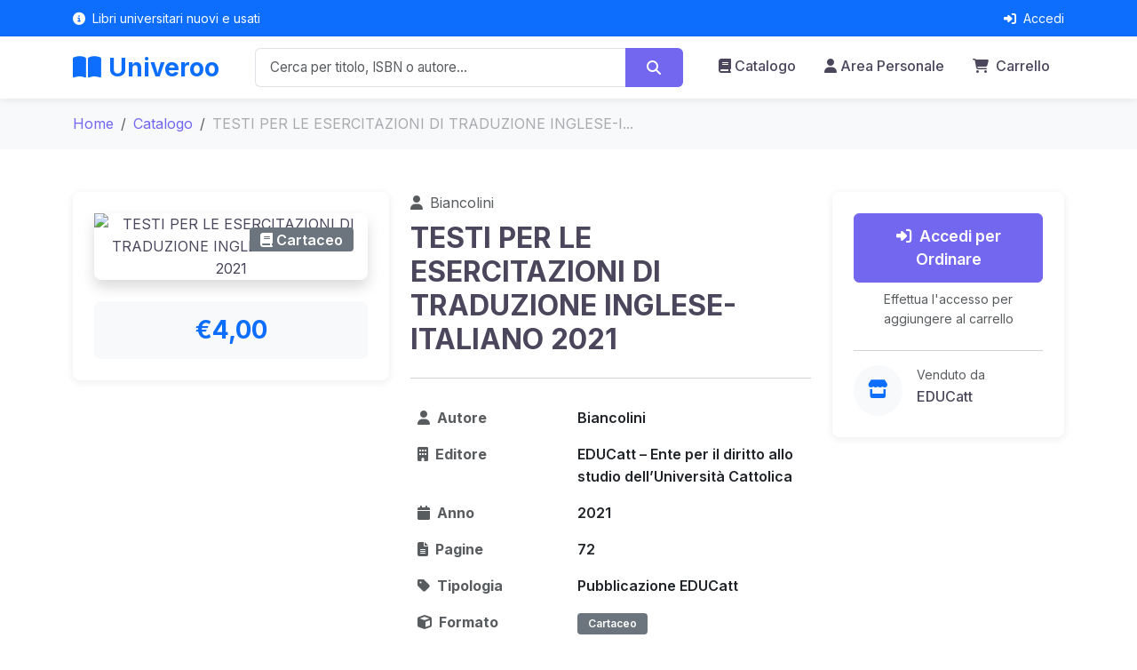

--- FILE ---
content_type: text/html; charset=utf-8
request_url: https://univeroo.it/book/testi-per-le-esercitazioni-di-traduzione-inglese-italiano-2021-8881020000642
body_size: 5156
content:
<!DOCTYPE html>
<html lang="it">
<head>
    <meta charset="UTF-8">
    <meta name="viewport" content="width=device-width, initial-scale=1.0">
    <meta name="csrf-token" content="j16H8h0ezjFZo6QDwPzJs7qFYG3DV3QLPuQzgb5Y">
    <meta name="user-authenticated" content="false">
    <title>TESTI PER LE ESERCITAZIONI DI TRADUZIONE INGLESE-ITALIANO 2021 - Univeroo</title>

    <!-- Bootstrap 5 CSS -->
    <link href="https://cdn.jsdelivr.net/npm/bootstrap@5.3.0/dist/css/bootstrap.min.css" rel="stylesheet">

    <!-- Font Awesome -->
    <link rel="stylesheet" href="https://cdnjs.cloudflare.com/ajax/libs/font-awesome/6.4.0/css/all.min.css">

    <!-- SweetAlert2 -->
    <link rel="stylesheet" href="https://cdn.jsdelivr.net/npm/sweetalert2@11/dist/sweetalert2.min.css">

    <!-- Google Fonts -->
    <link rel="preconnect" href="https://fonts.googleapis.com">
    <link rel="preconnect" href="https://fonts.gstatic.com" crossorigin>
    <link href="https://fonts.googleapis.com/css2?family=Inter:wght@300;400;500;600;700&display=swap" rel="stylesheet">

    <!-- Custom CSS -->
    <link rel="stylesheet" href="https://univeroo.it/css/frontend-modern.css">

    <style>
/* Mobile Floating Cart Bar */
.mobile-cart-bar {
    position: fixed;
    bottom: 0;
    left: 0;
    right: 0;
    background: white;
    box-shadow: 0 -2px 10px rgba(0,0,0,0.1);
    padding: 12px 0;
    z-index: 1030;
    border-top: 1px solid #dee2e6;
}

.mobile-cart-bar .mobile-price {
    line-height: 1.2;
}

.mobile-cart-bar .mobile-price small {
    font-size: 0.75rem;
}

.mobile-cart-bar .btn {
    font-size: 0.9rem;
    padding: 0.5rem 0.75rem;
    white-space: nowrap;
}

/* Add padding to body on mobile to prevent content from being hidden */
@media (max-width: 991.98px) {
    .book-detail {
        padding-bottom: 80px !important;
    }

    /* Disable sticky-top on mobile */
    .purchase-box.sticky-top {
        position: relative !important;
        top: auto !important;
    }
}
</style>
</head>
<body>
    <!-- Header -->
    <header class="site-header">
    <!-- Top Bar -->
    <div class="top-bar bg-primary text-white py-2 d-none d-md-block">
        <div class="container">
            <div class="row align-items-center">
                <div class="col-md-6">
                    <small><i class="fas fa-info-circle me-2"></i>Libri universitari nuovi e usati</small>
                </div>
                <div class="col-md-6 text-end">
                                            <a href="https://univeroo.it/login" class="text-white text-decoration-none">
                            <small><i class="fas fa-sign-in-alt me-2"></i>Accedi</small>
                        </a>
                                    </div>
            </div>
        </div>
    </div>

    <!-- Main Header -->
    <nav class="navbar navbar-expand-lg navbar-light bg-white shadow-sm sticky-top">
        <div class="container">
            <!-- Logo -->
            <a class="navbar-brand fw-bold fs-3 text-primary" href="https://univeroo.it">
                <i class="fas fa-book-open me-2"></i>Univeroo
            </a>

            <!-- Mobile Toggle -->
            <button class="navbar-toggler border-0" type="button" data-bs-toggle="collapse" data-bs-target="#navbarMain">
                <span class="navbar-toggler-icon"></span>
            </button>

            <!-- Navigation -->
            <div class="collapse navbar-collapse" id="navbarMain">
                <!-- Search Bar (Desktop) -->
                <div class="mx-auto d-none d-lg-flex flex-grow-1 px-4" style="max-width: 600px;">
                    <form action="https://univeroo.it/results" method="GET" class="w-100">
                        <div class="input-group">
                            <input type="text"
                                   name="search"
                                   class="form-control border-end-0"
                                   placeholder="Cerca per titolo, ISBN o autore..."
                                   value="">
                            <button class="btn btn-primary" type="submit">
                                <i class="fas fa-search"></i>
                            </button>
                        </div>
                    </form>
                </div>

                <!-- Nav Links -->
                <ul class="navbar-nav ms-auto mb-2 mb-lg-0">
                    <li class="nav-item">
                        <a class="nav-link" href="https://univeroo.it/catalog">
                            <i class="fas fa-book me-1"></i>Catalogo
                        </a>
                    </li>
                    <li class="nav-item">
                        <a class="nav-link" href="https://univeroo.it/dashboard">
                            <i class="fas fa-user me-1"></i>Area Personale
                        </a>
                    </li>
                    <li class="nav-item position-relative">
                        <a class="nav-link" href="https://univeroo.it/cart" id="cartLink">
                            <i class="fas fa-shopping-cart me-1"></i>
                            Carrello
                            <span class="badge bg-primary rounded-pill ms-1" id="cartCount">0</span>
                        </a>
                    </li>
                </ul>
            </div>
        </div>
    </nav>

    <!-- Mobile Search Bar -->
    <div class="mobile-search bg-white border-bottom py-3 d-lg-none">
        <div class="container">
            <form action="https://univeroo.it/results" method="GET">
                <div class="input-group">
                    <input type="text"
                           name="search"
                           class="form-control"
                           placeholder="Cerca libri..."
                           value="">
                    <button class="btn btn-primary" type="submit">
                        <i class="fas fa-search"></i>
                    </button>
                </div>
            </form>
        </div>
    </div>
</header>

    <!-- Main Content -->
    <main id="main-content">
        <!-- Breadcrumb -->
<nav aria-label="breadcrumb" class="bg-light py-3">
    <div class="container">
        <ol class="breadcrumb mb-0">
            <li class="breadcrumb-item"><a href="https://univeroo.it" class="text-decoration-none">Home</a></li>
            <li class="breadcrumb-item"><a href="https://univeroo.it/catalog" class="text-decoration-none">Catalogo</a></li>
            <li class="breadcrumb-item active" aria-current="page">TESTI PER LE ESERCITAZIONI DI TRADUZIONE INGLESE-I...</li>
        </ol>
    </div>
</nav>

<!-- Book Detail -->
<section class="book-detail py-5">
    <div class="container">
        
        <div class="row g-4">
            <!-- Book Cover -->
            <div class="col-lg-4">
                <div class="book-cover-detail bg-white p-4 rounded shadow-sm text-center sticky-top" style="top: 100px;">
                    <div class="position-relative d-inline-block">
                        <img src="https://univeroo.s3.eu-west-3.amazonaws.com/placeholder_univeroo.png"
                             alt="TESTI PER LE ESERCITAZIONI DI TRADUZIONE INGLESE-ITALIANO 2021"
                             class="img-fluid rounded shadow"
                             style="max-height: 500px; width: auto;">

                                                <span class="badge bg-secondary position-absolute top-0 end-0 m-3 fs-6">
                            <i class="fas fa-book me-1"></i>Cartaceo
                        </span>
                                            </div>

                                        <div class="price-box mt-4 p-3 bg-light rounded">
                        <div class="h3 mb-0 text-primary fw-bold">
                            €4,00
                        </div>
                    </div>
                                    </div>
            </div>

            <!-- Book Info -->
            <div class="col-lg-5">
                <div class="book-info">
                    <p class="text-muted mb-2">
                        <i class="fas fa-user me-2"></i>Biancolini
                    </p>
                    <h1 class="h2 fw-bold mb-3">TESTI PER LE ESERCITAZIONI DI TRADUZIONE INGLESE-ITALIANO 2021</h1>

                    <hr class="my-4">

                    <!-- Quick Info Table -->
                    <div class="table-responsive mb-4">
                        <table class="table table-borderless">
                            <tbody>
                                <tr>
                                    <th scope="row" class="text-muted" style="width: 40%;">
                                        <i class="fas fa-user me-2"></i>Autore
                                    </th>
                                    <td class="fw-semibold">Biancolini</td>
                                </tr>
                                <tr>
                                    <th scope="row" class="text-muted">
                                        <i class="fas fa-building me-2"></i>Editore
                                    </th>
                                    <td class="fw-semibold">EDUCatt – Ente per il diritto allo studio dell’Università Cattolica</td>
                                </tr>
                                <tr>
                                    <th scope="row" class="text-muted">
                                        <i class="fas fa-calendar me-2"></i>Anno
                                    </th>
                                    <td class="fw-semibold">2021</td>
                                </tr>
                                                                <tr>
                                    <th scope="row" class="text-muted">
                                        <i class="fas fa-file-alt me-2"></i>Pagine
                                    </th>
                                    <td class="fw-semibold">72</td>
                                </tr>
                                                                <tr>
                                    <th scope="row" class="text-muted">
                                        <i class="fas fa-tag me-2"></i>Tipologia
                                    </th>
                                    <td class="fw-semibold">Pubblicazione EDUCatt</td>
                                </tr>
                                <tr>
                                    <th scope="row" class="text-muted">
                                        <i class="fas fa-cube me-2"></i>Formato
                                    </th>
                                    <td>
                                                                                    <span class="badge bg-secondary">Cartaceo</span>
                                                                            </td>
                                </tr>
                            </tbody>
                        </table>
                    </div>

                    <div class="d-flex flex-wrap gap-2 mb-3">
                        <span class="badge bg-light text-dark border">
                            <i class="fas fa-barcode me-1"></i>ISBN: 8881020000642
                        </span>
                                                <span class="badge bg-light text-dark border">
                            <i class="fas fa-bookmark me-1"></i>Pubblicazione
                        </span>
                                            </div>
                </div>
            </div>

            <!-- Purchase Options -->
            <div class="col-lg-3">
                <div class="purchase-box bg-white p-4 rounded shadow-sm sticky-top sticky-lg-top" style="top: 100px;">
                                        <div class="price-mobile d-lg-none mb-3 p-3 bg-light rounded text-center">
                        <div class="h4 mb-0 text-primary fw-bold">
                            €4,00
                        </div>
                    </div>
                    
                    <!-- Add to Cart / Login -->
                    <div class="mb-4">
                                                                                    <a href="https://univeroo.it/login" class="btn btn-primary w-100 btn-lg">
                                    <i class="fas fa-sign-in-alt me-2"></i>Accedi per Ordinare
                                </a>
                                <p class="text-muted small mt-2 mb-0 text-center">
                                    Effettua l'accesso per aggiungere al carrello
                                </p>
                                                                        </div>

                    <!-- Digital Book Link -->
                    
                    <hr>

                    <!-- Vendor Info -->
                    <div class="vendor-info">
                                                    <div class="d-flex align-items-start">
                                <div class="flex-shrink-0">
                                    <div class="icon-circle bg-light text-primary rounded-circle p-3">
                                        <i class="fas fa-store fs-5"></i>
                                    </div>
                                </div>
                                <div class="flex-grow-1 ms-3">
                                    <p class="text-muted small mb-1">Venduto da</p>
                                    <h6 class="mb-0">EDUCatt</h6>
                                </div>
                            </div>
                                            </div>

                    <!-- Dispense On Demand Notice -->
                                    </div>
            </div>
        </div>

        <!-- Tabs Section -->
        <div class="row mt-5">
            <div class="col-12">
                <div class="book-tabs bg-white rounded shadow-sm">
                    <ul class="nav nav-tabs border-bottom px-4" role="tablist">
                        <li class="nav-item" role="presentation">
                            <button class="nav-link active py-3"
                                    id="description-tab"
                                    data-bs-toggle="tab"
                                    data-bs-target="#description"
                                    type="button"
                                    role="tab">
                                <i class="fas fa-align-left me-2"></i>Descrizione
                            </button>
                        </li>
                        <li class="nav-item" role="presentation">
                            <button class="nav-link py-3"
                                    id="details-tab"
                                    data-bs-toggle="tab"
                                    data-bs-target="#details"
                                    type="button"
                                    role="tab">
                                <i class="fas fa-info-circle me-2"></i>Dettagli
                            </button>
                        </li>
                        <li class="nav-item" role="presentation">
                            <button class="nav-link py-3"
                                    id="locations-tab"
                                    data-bs-toggle="tab"
                                    data-bs-target="#locations"
                                    type="button"
                                    role="tab">
                                <i class="fas fa-map-marker-alt me-2"></i>Dove Trovarlo
                            </button>
                        </li>
                    </ul>

                    <div class="tab-content p-4">
                        <!-- Description Tab -->
                        <div class="tab-pane fade show active"
                             id="description"
                             role="tabpanel">
                            <div class="description-content">
                                <p class="lead">
                                    Descrizione non disponibile al momento.
                                </p>
                            </div>
                        </div>

                        <!-- Details Tab -->
                        <div class="tab-pane fade"
                             id="details"
                             role="tabpanel">
                            <div class="details-content">
                                <div class="table-responsive">
                                    <table class="table table-striped">
                                        <tbody>
                                            <tr>
                                                <th style="width: 30%;">Titolo</th>
                                                <td>TESTI PER LE ESERCITAZIONI DI TRADUZIONE INGLESE-ITALIANO 2021</td>
                                            </tr>
                                            <tr>
                                                <th>Autore</th>
                                                <td>Biancolini</td>
                                            </tr>
                                            <tr>
                                                <th>Editore</th>
                                                <td>EDUCatt – Ente per il diritto allo studio dell’Università Cattolica</td>
                                            </tr>
                                            <tr>
                                                <th>Anno di pubblicazione</th>
                                                <td>2021</td>
                                            </tr>
                                                                                        <tr>
                                                <th>Genere</th>
                                                <td>Pubblicazione</td>
                                            </tr>
                                                                                        <tr>
                                                <th>Tipologia</th>
                                                <td>Pubblicazione EDUCatt</td>
                                            </tr>
                                            <tr>
                                                <th>Codice ISBN</th>
                                                <td><code>8881020000642</code></td>
                                            </tr>
                                        </tbody>
                                    </table>
                                </div>
                            </div>
                        </div>

                        <!-- Locations Tab -->
                        <div class="tab-pane fade"
                             id="locations"
                             role="tabpanel">
                            <div class="locations-content">
                                                                    <div class="row g-4">
                                                                                <div class="col-md-6 col-xl-4">
                                            <div class="card h-100 border-0 shadow-sm">
                                                <div class="card-body">
                                                    <h5 class="card-title text-primary mb-3">
                                                        <i class="fas fa-university me-2"></i>
                                                        EDUCatt
                                                    </h5>
                                                    <h6 class="card-subtitle mb-3 text-muted">
                                                        Campus di Milano
                                                    </h6>
                                                    <p class="card-text">
                                                        <i class="fas fa-map-marker-alt me-2 text-primary"></i>
                                                        <strong>Container .9</strong><br>
                                                        <span class="ms-4">Via Lanzone 24</span><br>
                                                        <span class="ms-4">20123, Milano</span>
                                                    </p>
                                                                                                        <div class="alert alert-success mb-0 mt-3">
                                                        <i class="fas fa-check-circle me-2"></i>
                                                        <strong>Disponibile</strong>
                                                    </div>
                                                                                                    </div>
                                            </div>
                                        </div>
                                                                            </div>
                                                            </div>
                        </div>
                    </div>
                </div>
            </div>
        </div>
    </div>

    <!-- Mobile Floating Add to Cart Button -->
    </section>
    </main>

    <!-- Footer -->
    <footer class="site-footer bg-dark text-white mt-5">
    <div class="container py-5">
        <div class="row g-4">
            <!-- About -->
            <div class="col-md-4">
                <h5 class="fw-bold mb-3">
                    <i class="fas fa-book-open me-2"></i>Univeroo
                </h5>
                <p class="text-white-50">
                    La piattaforma che connette gli studenti universitari agli Enti per il Diritto allo Studio.
                    Trova facilmente i tuoi libri, nuovi o usati.
                </p>
            </div>

            <!-- Quick Links -->
            <div class="col-md-4">
                <h6 class="fw-bold mb-3">Link Rapidi</h6>
                <ul class="list-unstyled">
                    <li class="mb-2">
                        <a href="https://univeroo.it/catalog" class="text-white-50 text-decoration-none">
                            <i class="fas fa-chevron-right fa-xs me-2"></i>Catalogo
                        </a>
                    </li>
                    <li class="mb-2">
                        <a href="https://univeroo.it#come-funziona" class="text-white-50 text-decoration-none">
                            <i class="fas fa-chevron-right fa-xs me-2"></i>Come Funziona
                        </a>
                    </li>
                    <li class="mb-2">
                        <a href="https://univeroo.it/domande-frequenti" class="text-white-50 text-decoration-none">
                            <i class="fas fa-chevron-right fa-xs me-2"></i>FAQ
                        </a>
                    </li>
                </ul>
            </div>

            <!-- Contact -->
            <div class="col-md-4">
                <h6 class="fw-bold mb-3">Assistenza</h6>
                <p class="text-white-50 mb-2">
                    <i class="fas fa-envelope me-2"></i>
                    <a href="mailto:info@univeroo.it" class="text-white-50 text-decoration-none">info@univeroo.it</a>
                </p>
                <div class="mt-3">
                    <a href="#" class="text-white-50 me-3"><i class="fab fa-facebook fa-lg"></i></a>
                    <a href="#" class="text-white-50 me-3"><i class="fab fa-instagram fa-lg"></i></a>
                    <a href="#" class="text-white-50"><i class="fab fa-twitter fa-lg"></i></a>
                </div>
            </div>
        </div>

        <!-- Copyright -->
        <hr class="border-secondary my-4">
        <div class="row">
            <div class="col-md-6 text-center text-md-start">
                <p class="text-white-50 mb-0">
                    &copy; 2026 Univeroo. Tutti i diritti riservati.
                </p>
            </div>
            <div class="col-md-6 text-center text-md-end">
                <a href="https://univeroo.it/termini" class="text-white-50 text-decoration-none me-3">
                    Termini e Condizioni
                </a>
                <a href="https://univeroo.it/termini" class="text-white-50 text-decoration-none">
                    Privacy Policy
                </a>
            </div>
        </div>
    </div>
</footer>

    <!-- Bootstrap 5 JS Bundle -->
    <script src="https://cdn.jsdelivr.net/npm/bootstrap@5.3.0/dist/js/bootstrap.bundle.min.js"></script>

    <!-- jQuery (solo se necessario per API esistenti) -->
    <script src="https://code.jquery.com/jquery-3.7.0.min.js"></script>

    <!-- SweetAlert2 -->
    <script src="https://cdn.jsdelivr.net/npm/sweetalert2@11"></script>

    <!-- Custom JS -->
    <script src="https://univeroo.it/js/frontend-modern.js"></script>

    <script>
// Add to Cart functionality
document.addEventListener('DOMContentLoaded', function() {
    // Function to handle add to cart
    function handleAddToCart(btn) {
        const bookId = btn.dataset.bookId;
        const successMsg = document.getElementById('successMessage');
        const isMobileBtn = btn.classList.contains('add-to-cart-mobile');
        const originalHTML = btn.innerHTML;

        btn.disabled = true;
        btn.innerHTML = '<i class="fas fa-spinner fa-spin me-1"></i>' + (isMobileBtn ? 'Aggiunta...' : 'Aggiunta in corso...');

        // Use addToCart function from frontend-modern.js
        if (typeof window.addToCart === 'function') {
            window.addToCart(bookId, function(success, errorMessage) {
                if (success) {
                    if (successMsg) {
                        successMsg.classList.remove('d-none');
                    }
                    btn.innerHTML = '<i class="fas fa-check me-1"></i>' + (isMobileBtn ? 'Aggiunto!' : 'Aggiunto al Carrello');

                    // Show success toast
                    Swal.fire({
                        toast: true,
                        position: 'top-end',
                        icon: 'success',
                        title: 'Libro aggiunto al carrello',
                        showConfirmButton: false,
                        timer: 2000,
                        timerProgressBar: true
                    });

                    setTimeout(() => {
                        btn.disabled = false;
                        btn.innerHTML = originalHTML;
                        if (successMsg) {
                            successMsg.classList.add('d-none');
                        }
                    }, 3000);
                } else {
                    Swal.fire({
                        icon: 'error',
                        title: 'Errore',
                        text: errorMessage || 'Errore durante l\'aggiunta al carrello'
                    });
                    btn.disabled = false;
                    btn.innerHTML = originalHTML;
                }
            });
        }
    }

    // Desktop button
    const addToCartBtn = document.querySelector('.add-to-cart');
    if (addToCartBtn) {
        addToCartBtn.addEventListener('click', function(e) {
            e.preventDefault();
            handleAddToCart(this);
        });
    }

    // Mobile button
    const addToCartMobileBtn = document.querySelector('.add-to-cart-mobile');
    if (addToCartMobileBtn) {
        addToCartMobileBtn.addEventListener('click', function(e) {
            e.preventDefault();
            handleAddToCart(this);
        });
    }
});
</script>
</body>
</html>


--- FILE ---
content_type: application/javascript; charset=utf-8
request_url: https://univeroo.it/js/frontend-modern.js
body_size: 2255
content:
/**
 * UNIVEROO MODERN FRONTEND - JavaScript
 * Clean, lightweight, vanilla JS
 */

(function() {
    'use strict';

    // Initialize on DOM ready
    document.addEventListener('DOMContentLoaded', function() {
        initCart();
        initSmoothScroll();
        initMobileMenu();
    });

    /**
     * Initialize Cart
     */
    function initCart() {
        updateCartCount();
        // Update cart every 30 seconds
        setInterval(updateCartCount, 30000);
    }

    /**
     * Get Guest Cart from localStorage
     */
    function getGuestCart() {
        const cartData = localStorage.getItem('guestCart');
        if (cartData) {
            try {
                return JSON.parse(cartData);
            } catch (e) {
                return { items: [], total: 0 };
            }
        }
        return { items: [], total: 0 };
    }

    /**
     * Save Guest Cart to localStorage
     */
    function saveGuestCart(cart) {
        localStorage.setItem('guestCart', JSON.stringify(cart));
    }

    /**
     * Check if user is authenticated
     */
    function isAuthenticated() {
        // Check if user meta tag exists
        const userMeta = document.querySelector('meta[name="user-authenticated"]');
        return userMeta && userMeta.content === 'true';
    }

    /**
     * Update Cart Count
     */
    function updateCartCount() {
        const cartCountEl = document.getElementById('cartCount');
        if (!cartCountEl) return;

        if (isAuthenticated()) {
            // User authenticated - fetch from server
            fetch('/cart/data', {
                headers: {
                    'Accept': 'application/json',
                    'X-CSRF-TOKEN': document.querySelector('meta[name="csrf-token"]')?.content || ''
                },
                credentials: 'same-origin'
            })
            .then(response => response.json())
            .then(data => {
                if (data.success && data.cart) {
                    const count = data.cart.itemCount || 0;
                    cartCountEl.textContent = count;
                    cartCountEl.classList.toggle('d-none', count === 0);
                }
            })
            .catch(error => {
                console.log('Cart update error:', error);
            });
        } else {
            // Guest - use localStorage
            const guestCart = getGuestCart();
            const count = guestCart.items.reduce((sum, item) => sum + (item.quantity || 1), 0);
            cartCountEl.textContent = count;
            cartCountEl.classList.toggle('d-none', count === 0);
        }
    }

    /**
     * Add to Cart (works for both guest and authenticated)
     */
    window.addToCart = function(bookId, callback) {
        if (isAuthenticated()) {
            // Authenticated - use server
            fetch(`/cart/add/${bookId}`, {
                method: 'POST',
                headers: {
                    'Content-Type': 'application/json',
                    'X-CSRF-TOKEN': document.querySelector('meta[name="csrf-token"]').content,
                    'Accept': 'application/json'
                },
                credentials: 'same-origin'
            })
            .then(response => response.json())
            .then(data => {
                if (data.success) {
                    updateCartCount();
                    if (callback) callback(true);
                } else {
                    if (callback) callback(false, data.message);
                }
            })
            .catch(error => {
                console.error('Add to cart error:', error);
                if (callback) callback(false, 'Errore di rete');
            });
        } else {
            // Guest - use localStorage
            const guestCart = getGuestCart();

            // Find if book already in cart
            const existingItem = guestCart.items.find(item => item.bookId == bookId);

            if (existingItem) {
                existingItem.quantity += 1;
            } else {
                guestCart.items.push({
                    bookId: bookId,
                    quantity: 1,
                    addedAt: new Date().toISOString()
                });
            }

            saveGuestCart(guestCart);
            updateCartCount();

            if (callback) callback(true);
        }
    };

    /**
     * Smooth Scroll for Anchor Links
     */
    function initSmoothScroll() {
        document.querySelectorAll('a[href^="#"]').forEach(anchor => {
            anchor.addEventListener('click', function (e) {
                const href = this.getAttribute('href');
                if (href === '#' || href === '#!') return;

                const target = document.querySelector(href);
                if (target) {
                    e.preventDefault();
                    const headerOffset = 80;
                    const elementPosition = target.offsetTop;
                    const offsetPosition = elementPosition - headerOffset;

                    window.scrollTo({
                        top: offsetPosition,
                        behavior: 'smooth'
                    });
                }
            });
        });
    }

    /**
     * Mobile Menu Enhancement
     */
    function initMobileMenu() {
        // Close menu when clicking outside
        document.addEventListener('click', function(e) {
            const navbar = document.getElementById('navbarMain');
            const toggler = document.querySelector('.navbar-toggler');

            if (navbar && navbar.classList.contains('show')) {
                if (!navbar.contains(e.target) && !toggler.contains(e.target)) {
                    navbar.classList.remove('show');
                }
            }
        });

        // Close menu when clicking on a link
        document.querySelectorAll('#navbarMain .nav-link').forEach(link => {
            link.addEventListener('click', function() {
                const navbar = document.getElementById('navbarMain');
                if (navbar && navbar.classList.contains('show')) {
                    const toggler = document.querySelector('.navbar-toggler');
                    if (toggler) {
                        toggler.click();
                    }
                }
            });
        });
    }

    /**
     * Show Toast Notification (using SweetAlert2)
     */
    window.showToast = function(message, type = 'success') {
        const iconMap = {
            'success': 'success',
            'danger': 'error',
            'warning': 'warning',
            'info': 'info'
        };

        Swal.fire({
            toast: true,
            position: 'top-end',
            icon: iconMap[type] || 'success',
            title: message,
            showConfirmButton: false,
            timer: 3000,
            timerProgressBar: true
        });
    };

    /**
     * Show Loading Overlay
     */
    window.showLoading = function() {
        let overlay = document.getElementById('loadingOverlay');
        if (!overlay) {
            overlay = document.createElement('div');
            overlay.id = 'loadingOverlay';
            overlay.innerHTML = `
                <div class="position-fixed top-0 start-0 w-100 h-100 d-flex align-items-center justify-content-center bg-white bg-opacity-75" style="z-index: 9999;">
                    <div class="spinner-border text-primary" role="status" style="width: 3rem; height: 3rem;">
                        <span class="visually-hidden">Caricamento...</span>
                    </div>
                </div>
            `;
            document.body.appendChild(overlay);
        }
        overlay.style.display = 'block';
    };

    /**
     * Hide Loading Overlay
     */
    window.hideLoading = function() {
        const overlay = document.getElementById('loadingOverlay');
        if (overlay) {
            overlay.style.display = 'none';
        }
    };

    /**
     * Format Price
     */
    window.formatPrice = function(price) {
        return new Intl.NumberFormat('it-IT', {
            style: 'currency',
            currency: 'EUR'
        }).format(price);
    };

    // Expose cart update function globally
    window.updateCartCount = updateCartCount;

})();
